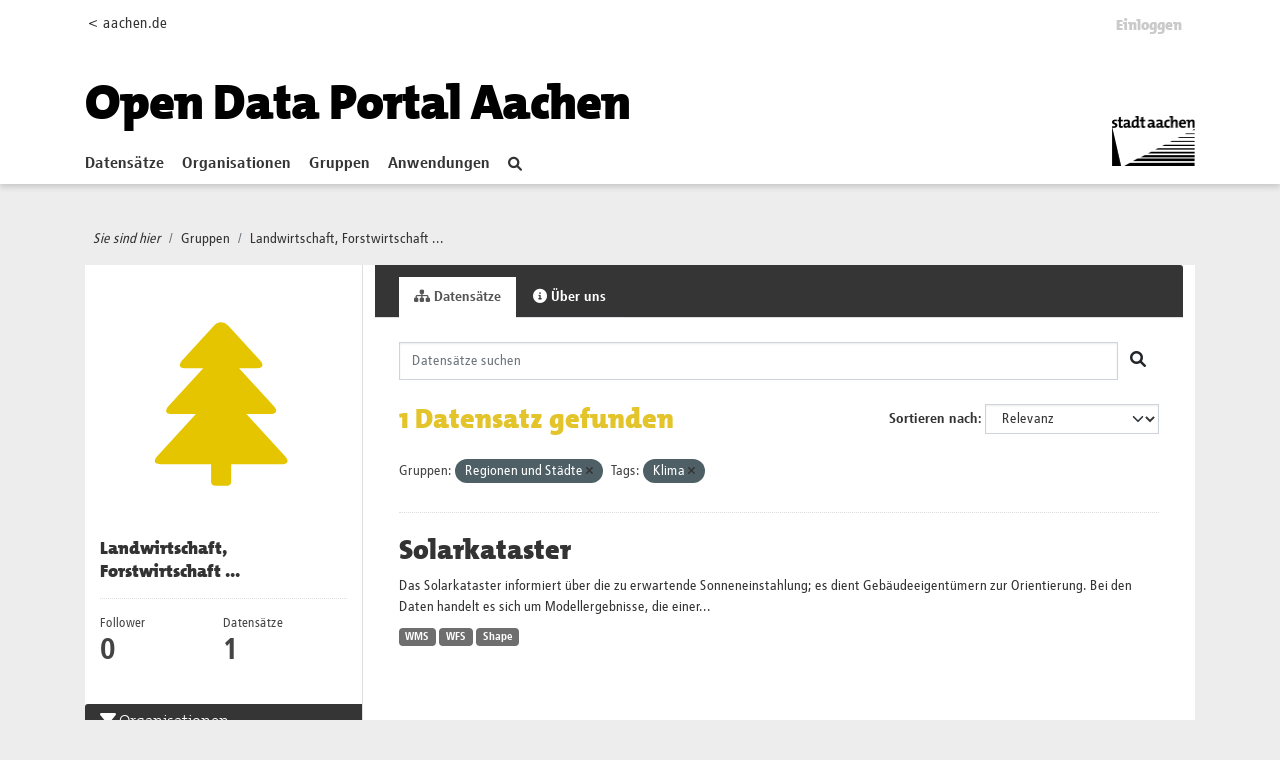

--- FILE ---
content_type: image/svg+xml; charset=utf-8
request_url: https://offenedaten.aachen.de/uploads/group/2021-06-18-111800.84501507stadtaciconlandwirtschaft-07.svg
body_size: 1069
content:
<?xml version="1.0" encoding="utf-8"?>
<!-- Generator: Adobe Illustrator 24.3.0, SVG Export Plug-In . SVG Version: 6.00 Build 0)  -->
<svg version="1.1" id="Ebene_1" xmlns="http://www.w3.org/2000/svg" xmlns:xlink="http://www.w3.org/1999/xlink" x="0px" y="0px"
	 viewBox="0 0 2000 2000" style="enable-background:new 0 0 2000 2000;" xml:space="preserve">
<style type="text/css">
	.st0{fill:#E5C500;}
	.st1{fill:#FFFFFF;}
	.st2{fill:none;stroke:#E5C500;stroke-width:74.4063;}
	.st3{fill:none;stroke:#E5C500;stroke-width:78.9976;stroke-linecap:round;stroke-linejoin:round;}
	.st4{fill:none;stroke:#E5C500;stroke-width:71.4295;stroke-linecap:round;stroke-linejoin:round;}
</style>
<path class="st0" d="M1495.6,1424.5l-312.7-341.7h192.6c0,0,86.5,0,28.1-63.9l-280-306h141.3c0,0,86.5,0,28.1-63.8l-255.7-279.4
	c0,0-58.4-63.8-116.7,0L664.8,649.1c0,0-58.4,63.8,28.1,63.8h141.3l-280,306c0,0-58.4,63.9,28.1,63.9h192.6l-312.7,341.7
	c0,0-58.4,63.8,28.1,63.8h407.4v142.1c0,0,0,32.3,32.3,32.3h97.8c0,0,32.3,0,32.3-32.3v-142.1h407.4
	C1467.5,1488.3,1554,1488.3,1495.6,1424.5"/>
</svg>
